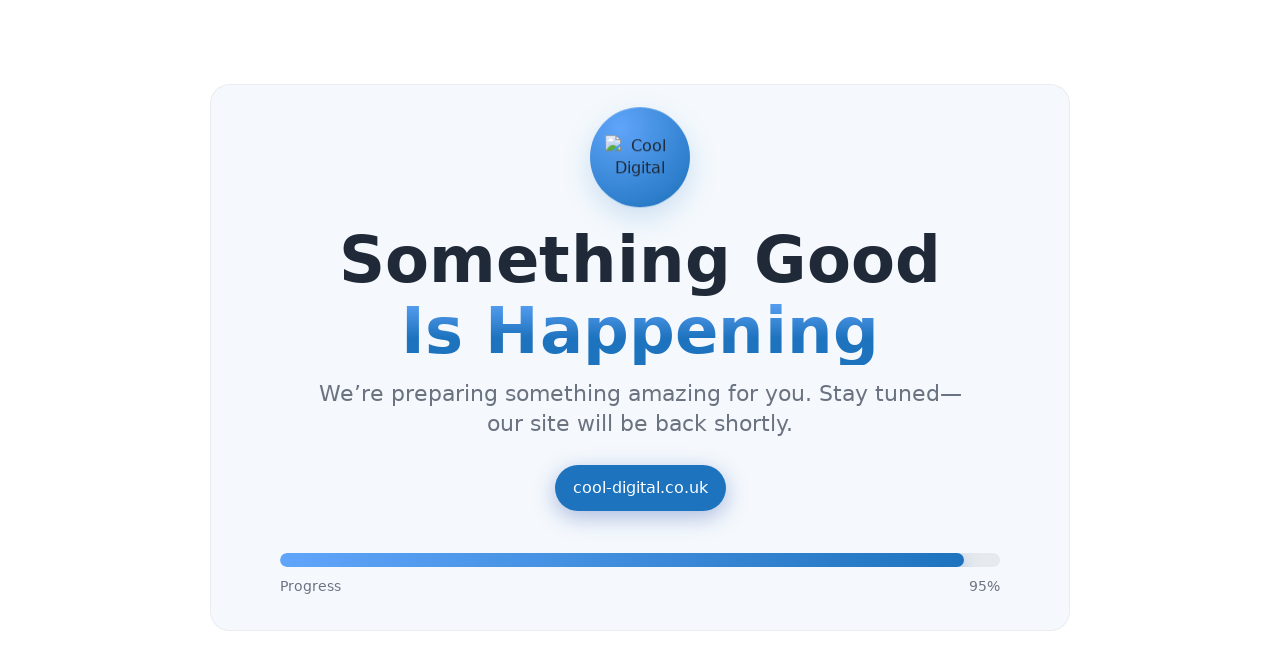

--- FILE ---
content_type: text/html
request_url: https://cool-digital.co.uk/team/delia-franco/
body_size: 2203
content:
<!doctype html>
<html lang="en">
<head>
  <meta charset="utf-8" />
  <meta name="viewport" content="width=device-width, initial-scale=1" />
  <title>We’ll be right back</title>
  <meta name="description" content="Something good is happening. We'll be back soon." />
  <style>
    :root{
      --bg: #ffffff;                 /* background */
      --card: #f5f9fd;               /* light blue card */
      --text: #1f2937;               /* dark grey text */
      --muted: #6b7280;              /* muted grey text */
      --accent: #1E73BE;             /* main company blue */
      --accent-2: #60a5fa;           /* lighter blue */
      --shadow: 0 10px 30px rgba(30,115,190,.2);
      --radius: 20px;
    }

    * { box-sizing: border-box; }
    html,body { height: 100%; }
    body{
      margin:0; font-family: ui-sans-serif, system-ui, -apple-system, Segoe UI, Roboto, Helvetica, Arial, "Apple Color Emoji", "Segoe UI Emoji";
      color: var(--text);
      background: var(--bg);
      display:grid; place-items:center;
      line-height: 1.4;
    }

    /* Subtle grid background */
    .grid-bg::before{
      content:"";
      position: fixed; inset: 0; z-index: -2;
      background:
        linear-gradient(rgba(0,0,0,0.02) 1px, transparent 1px),
        linear-gradient(90deg, rgba(0,0,0,0.02) 1px, transparent 1px);
      background-size: 34px 34px;
    }

    .wrap{
      width:min(100%, 900px);
      padding: 32px 20px 48px;
      text-align:center;
    }

    .badge{
      width:100px; height:100px; margin: 0 auto 14px;
      display:grid; place-items:center; border-radius: 50%;
      background: radial-gradient(100% 100% at 30% 20%, var(--accent-2), var(--accent));
      position: relative; box-shadow: var(--shadow);
      overflow:hidden;
    }
    .badge img {
      width: 70%;
      height: auto;
    }

    h1 {
      font-size: clamp(34px, 6vw, 64px);
      margin: 8px 0 6px;
      line-height:1.05; font-weight: 800;
      letter-spacing: .2px;
      color: var(--text);
    }
    .accent {
      display:block; margin-top: 4px;
      background: linear-gradient(180deg, #60a5fa, #1E73BE 60%);
      -webkit-background-clip: text; background-clip:text; color: transparent;
    }

    p.sub {
      color: var(--muted); font-size: clamp(16px, 2.5vw, 22px);
      margin: 14px auto 26px; max-width: 46ch;
    }

    .cta{
      display:inline-flex; align-items:center; gap:10px;
      padding: 12px 18px; border-radius: 999px; text-decoration:none;
      background: var(--accent); color: #ffffff; border: none;
      box-shadow: 0 6px 22px rgba(31,70,165,.35);
      transition: transform .15s ease, box-shadow .2s ease;
    }
    .cta:hover{ transform: translateY(-2px); box-shadow: 0 10px 26px rgba(31,70,165,.45); }

    .progress {
      margin: 42px auto 10px; width:min(720px, 92%);
      background: rgba(0,0,0,.06);
      border-radius: 999px; height: 14px; overflow:hidden;
      position:relative;
    }
    .progress .bar{ height:100%; width:0%; border-radius: 999px; 
      background: linear-gradient(90deg, var(--accent-2), var(--accent));
      box-shadow: 0 6px 18px rgba(30,115,190,.35);
      position: relative;
    }
    .progress .gloss{ position:absolute; inset:0; background: linear-gradient(180deg, rgba(255,255,255,.2), rgba(255,255,255,0)); pointer-events:none; }

    .progress-row{ display:flex; width:min(720px, 92%); margin: 6px auto 0; justify-content:space-between; font-size: 14px; color: var(--muted); }

    .dots{ display:flex; justify-content:center; gap:12px; margin-top: 18px; }
    .dot{ width:8px; height:8px; border-radius:50%; background: rgba(0,0,0,.15); opacity:.6; }
    .dot.active{ opacity:1; background: var(--accent); }

    .card{ margin: 10px auto 0; background: var(--card); border: 1px solid rgba(0,0,0,.05); border-radius: var(--radius); padding: 28px 18px 34px; }

    @media (prefers-reduced-motion: no-preference){
      .float{ animation: float 5s ease-in-out infinite; }
      @keyframes float{ 0%,100%{ transform: translateY(0) } 50%{ transform: translateY(-6px) } }
    }
  </style>
</head>
<body class="grid-bg">
  <main class="wrap">
    <div class="card">
      <div class="badge float" aria-hidden="true" role="img">
        <!-- Company Logo -->
        <img src="Cool-Travel-Mini-Fin-on-transparant-85x85.png" alt="Cool Digital">
      </div>

      <h1>
        Something Good
        <span class="accent">Is Happening</span>
      </h1>
      <p class="sub">We’re preparing something amazing for you. Stay tuned—our site will be back shortly.</p>

      <a class="cta" id="domainBtn" href="#" rel="noopener">
        <span id="domainText">cool-digital.co.uk</span>
      </a>

      <div class="progress" role="progressbar" aria-valuemin="0" aria-valuemax="100" aria-valuenow="0" aria-label="Progress">
        <div class="bar" id="bar"></div>
        <div class="gloss"></div>
      </div>
      <div class="progress-row"><span>Progress</span><span id="pct">0%</span></div>

    </div>
  </main>

  <script>
    const TARGET_PERCENT = 95;
    const LINK_TEXT = "cool-digital.co.uk";
    const LINK_URL = "https://cool-digital.co.uk";

    const domainBtn = document.getElementById('domainBtn');
    const domainText = document.getElementById('domainText');
    domainText.textContent = LINK_TEXT;
    domainBtn.href = LINK_URL;

    const bar = document.getElementById('bar');
    const pct = document.getElementById('pct');
    const progressEl = document.querySelector('.progress');
    let value = 0;

    function tick(){
      const remaining = TARGET_PERCENT - value;
      const step = Math.max(0.15, remaining * 0.06);
      value = Math.min(TARGET_PERCENT, value + step);
      bar.style.width = value.toFixed(2) + '%';
      pct.textContent = Math.round(value) + '%';
      progressEl.setAttribute('aria-valuenow', Math.round(value));

      if(value < TARGET_PERCENT){
        requestAnimationFrame(tick);
      }
    }
    requestAnimationFrame(tick);
  </script>
</body>
</html>
